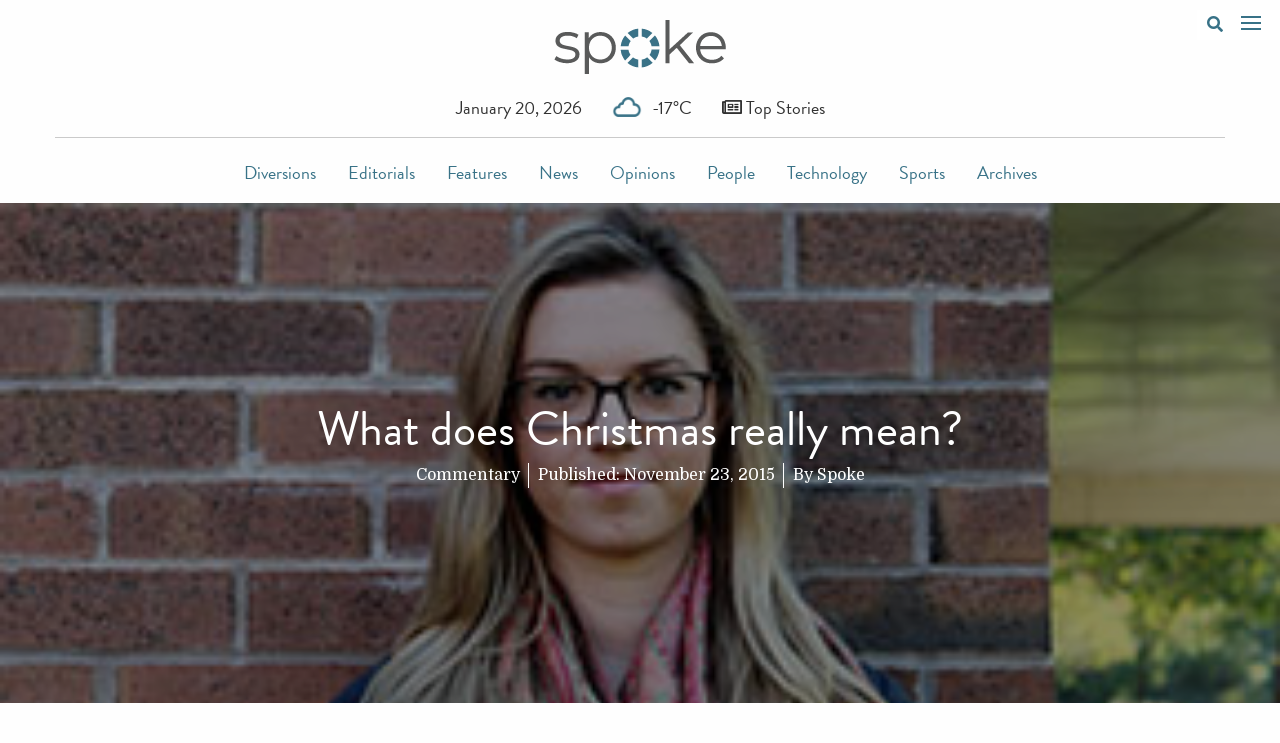

--- FILE ---
content_type: text/html; charset=UTF-8
request_url: https://spokeonline.com/2015/11/what-does-christmas-really-mean/
body_size: 13653
content:
<!doctype html>
<html lang="en-US">
  <head>
  <meta charset="utf-8">
  <meta http-equiv="x-ua-compatible" content="ie=edge">
  <meta name="viewport" content="width=device-width, initial-scale=1, shrink-to-fit=no">

  <script async src="https://www.googletagmanager.com/gtag/js?id=UA-45851702-1"></script>
  <script>
    window.dataLayer = window.dataLayer || [];
    function gtag(){dataLayer.push(arguments);}
    gtag('js', new Date());

    gtag('config', 'UA-45851702-1');
  </script>

  <link rel="stylesheet" href="https://use.fontawesome.com/releases/v5.3.1/css/all.css" integrity="sha384-mzrmE5qonljUremFsqc01SB46JvROS7bZs3IO2EmfFsd15uHvIt+Y8vEf7N7fWAU" crossorigin="anonymous">

  <title>What does Christmas really mean? &#8211; Spoke</title>
<meta name='robots' content='max-image-preview:large' />
<script type="text/javascript" id="wpp-js" src="https://spokeonline.com/wp-content/plugins/wordpress-popular-posts/assets/js/wpp.min.js?ver=7.3.6" data-sampling="0" data-sampling-rate="100" data-api-url="https://spokeonline.com/wp-json/wordpress-popular-posts" data-post-id="13047" data-token="5b03259d58" data-lang="0" data-debug="0"></script>
<link rel="alternate" type="application/rss+xml" title="Spoke &raquo; What does Christmas really mean? Comments Feed" href="https://spokeonline.com/2015/11/what-does-christmas-really-mean/feed/" />
<link rel="alternate" title="oEmbed (JSON)" type="application/json+oembed" href="https://spokeonline.com/wp-json/oembed/1.0/embed?url=https%3A%2F%2Fspokeonline.com%2F2015%2F11%2Fwhat-does-christmas-really-mean%2F" />
<link rel="alternate" title="oEmbed (XML)" type="text/xml+oembed" href="https://spokeonline.com/wp-json/oembed/1.0/embed?url=https%3A%2F%2Fspokeonline.com%2F2015%2F11%2Fwhat-does-christmas-really-mean%2F&#038;format=xml" />
		<!-- This site uses the Google Analytics by ExactMetrics plugin v8.11.1 - Using Analytics tracking - https://www.exactmetrics.com/ -->
							<script src="//www.googletagmanager.com/gtag/js?id=G-8G17WE70G4"  data-cfasync="false" data-wpfc-render="false" type="text/javascript" async></script>
			<script data-cfasync="false" data-wpfc-render="false" type="text/javascript">
				var em_version = '8.11.1';
				var em_track_user = true;
				var em_no_track_reason = '';
								var ExactMetricsDefaultLocations = {"page_location":"https:\/\/spokeonline.com\/2015\/11\/what-does-christmas-really-mean\/"};
								if ( typeof ExactMetricsPrivacyGuardFilter === 'function' ) {
					var ExactMetricsLocations = (typeof ExactMetricsExcludeQuery === 'object') ? ExactMetricsPrivacyGuardFilter( ExactMetricsExcludeQuery ) : ExactMetricsPrivacyGuardFilter( ExactMetricsDefaultLocations );
				} else {
					var ExactMetricsLocations = (typeof ExactMetricsExcludeQuery === 'object') ? ExactMetricsExcludeQuery : ExactMetricsDefaultLocations;
				}

								var disableStrs = [
										'ga-disable-G-8G17WE70G4',
									];

				/* Function to detect opted out users */
				function __gtagTrackerIsOptedOut() {
					for (var index = 0; index < disableStrs.length; index++) {
						if (document.cookie.indexOf(disableStrs[index] + '=true') > -1) {
							return true;
						}
					}

					return false;
				}

				/* Disable tracking if the opt-out cookie exists. */
				if (__gtagTrackerIsOptedOut()) {
					for (var index = 0; index < disableStrs.length; index++) {
						window[disableStrs[index]] = true;
					}
				}

				/* Opt-out function */
				function __gtagTrackerOptout() {
					for (var index = 0; index < disableStrs.length; index++) {
						document.cookie = disableStrs[index] + '=true; expires=Thu, 31 Dec 2099 23:59:59 UTC; path=/';
						window[disableStrs[index]] = true;
					}
				}

				if ('undefined' === typeof gaOptout) {
					function gaOptout() {
						__gtagTrackerOptout();
					}
				}
								window.dataLayer = window.dataLayer || [];

				window.ExactMetricsDualTracker = {
					helpers: {},
					trackers: {},
				};
				if (em_track_user) {
					function __gtagDataLayer() {
						dataLayer.push(arguments);
					}

					function __gtagTracker(type, name, parameters) {
						if (!parameters) {
							parameters = {};
						}

						if (parameters.send_to) {
							__gtagDataLayer.apply(null, arguments);
							return;
						}

						if (type === 'event') {
														parameters.send_to = exactmetrics_frontend.v4_id;
							var hookName = name;
							if (typeof parameters['event_category'] !== 'undefined') {
								hookName = parameters['event_category'] + ':' + name;
							}

							if (typeof ExactMetricsDualTracker.trackers[hookName] !== 'undefined') {
								ExactMetricsDualTracker.trackers[hookName](parameters);
							} else {
								__gtagDataLayer('event', name, parameters);
							}
							
						} else {
							__gtagDataLayer.apply(null, arguments);
						}
					}

					__gtagTracker('js', new Date());
					__gtagTracker('set', {
						'developer_id.dNDMyYj': true,
											});
					if ( ExactMetricsLocations.page_location ) {
						__gtagTracker('set', ExactMetricsLocations);
					}
										__gtagTracker('config', 'G-8G17WE70G4', {"forceSSL":"true"} );
										window.gtag = __gtagTracker;										(function () {
						/* https://developers.google.com/analytics/devguides/collection/analyticsjs/ */
						/* ga and __gaTracker compatibility shim. */
						var noopfn = function () {
							return null;
						};
						var newtracker = function () {
							return new Tracker();
						};
						var Tracker = function () {
							return null;
						};
						var p = Tracker.prototype;
						p.get = noopfn;
						p.set = noopfn;
						p.send = function () {
							var args = Array.prototype.slice.call(arguments);
							args.unshift('send');
							__gaTracker.apply(null, args);
						};
						var __gaTracker = function () {
							var len = arguments.length;
							if (len === 0) {
								return;
							}
							var f = arguments[len - 1];
							if (typeof f !== 'object' || f === null || typeof f.hitCallback !== 'function') {
								if ('send' === arguments[0]) {
									var hitConverted, hitObject = false, action;
									if ('event' === arguments[1]) {
										if ('undefined' !== typeof arguments[3]) {
											hitObject = {
												'eventAction': arguments[3],
												'eventCategory': arguments[2],
												'eventLabel': arguments[4],
												'value': arguments[5] ? arguments[5] : 1,
											}
										}
									}
									if ('pageview' === arguments[1]) {
										if ('undefined' !== typeof arguments[2]) {
											hitObject = {
												'eventAction': 'page_view',
												'page_path': arguments[2],
											}
										}
									}
									if (typeof arguments[2] === 'object') {
										hitObject = arguments[2];
									}
									if (typeof arguments[5] === 'object') {
										Object.assign(hitObject, arguments[5]);
									}
									if ('undefined' !== typeof arguments[1].hitType) {
										hitObject = arguments[1];
										if ('pageview' === hitObject.hitType) {
											hitObject.eventAction = 'page_view';
										}
									}
									if (hitObject) {
										action = 'timing' === arguments[1].hitType ? 'timing_complete' : hitObject.eventAction;
										hitConverted = mapArgs(hitObject);
										__gtagTracker('event', action, hitConverted);
									}
								}
								return;
							}

							function mapArgs(args) {
								var arg, hit = {};
								var gaMap = {
									'eventCategory': 'event_category',
									'eventAction': 'event_action',
									'eventLabel': 'event_label',
									'eventValue': 'event_value',
									'nonInteraction': 'non_interaction',
									'timingCategory': 'event_category',
									'timingVar': 'name',
									'timingValue': 'value',
									'timingLabel': 'event_label',
									'page': 'page_path',
									'location': 'page_location',
									'title': 'page_title',
									'referrer' : 'page_referrer',
								};
								for (arg in args) {
																		if (!(!args.hasOwnProperty(arg) || !gaMap.hasOwnProperty(arg))) {
										hit[gaMap[arg]] = args[arg];
									} else {
										hit[arg] = args[arg];
									}
								}
								return hit;
							}

							try {
								f.hitCallback();
							} catch (ex) {
							}
						};
						__gaTracker.create = newtracker;
						__gaTracker.getByName = newtracker;
						__gaTracker.getAll = function () {
							return [];
						};
						__gaTracker.remove = noopfn;
						__gaTracker.loaded = true;
						window['__gaTracker'] = __gaTracker;
					})();
									} else {
										console.log("");
					(function () {
						function __gtagTracker() {
							return null;
						}

						window['__gtagTracker'] = __gtagTracker;
						window['gtag'] = __gtagTracker;
					})();
									}
			</script>
							<!-- / Google Analytics by ExactMetrics -->
		<style id='wp-img-auto-sizes-contain-inline-css' type='text/css'>
img:is([sizes=auto i],[sizes^="auto," i]){contain-intrinsic-size:3000px 1500px}
/*# sourceURL=wp-img-auto-sizes-contain-inline-css */
</style>
<style id='wp-emoji-styles-inline-css' type='text/css'>

	img.wp-smiley, img.emoji {
		display: inline !important;
		border: none !important;
		box-shadow: none !important;
		height: 1em !important;
		width: 1em !important;
		margin: 0 0.07em !important;
		vertical-align: -0.1em !important;
		background: none !important;
		padding: 0 !important;
	}
/*# sourceURL=wp-emoji-styles-inline-css */
</style>
<style id='wp-block-library-inline-css' type='text/css'>
:root{--wp-block-synced-color:#7a00df;--wp-block-synced-color--rgb:122,0,223;--wp-bound-block-color:var(--wp-block-synced-color);--wp-editor-canvas-background:#ddd;--wp-admin-theme-color:#007cba;--wp-admin-theme-color--rgb:0,124,186;--wp-admin-theme-color-darker-10:#006ba1;--wp-admin-theme-color-darker-10--rgb:0,107,160.5;--wp-admin-theme-color-darker-20:#005a87;--wp-admin-theme-color-darker-20--rgb:0,90,135;--wp-admin-border-width-focus:2px}@media (min-resolution:192dpi){:root{--wp-admin-border-width-focus:1.5px}}.wp-element-button{cursor:pointer}:root .has-very-light-gray-background-color{background-color:#eee}:root .has-very-dark-gray-background-color{background-color:#313131}:root .has-very-light-gray-color{color:#eee}:root .has-very-dark-gray-color{color:#313131}:root .has-vivid-green-cyan-to-vivid-cyan-blue-gradient-background{background:linear-gradient(135deg,#00d084,#0693e3)}:root .has-purple-crush-gradient-background{background:linear-gradient(135deg,#34e2e4,#4721fb 50%,#ab1dfe)}:root .has-hazy-dawn-gradient-background{background:linear-gradient(135deg,#faaca8,#dad0ec)}:root .has-subdued-olive-gradient-background{background:linear-gradient(135deg,#fafae1,#67a671)}:root .has-atomic-cream-gradient-background{background:linear-gradient(135deg,#fdd79a,#004a59)}:root .has-nightshade-gradient-background{background:linear-gradient(135deg,#330968,#31cdcf)}:root .has-midnight-gradient-background{background:linear-gradient(135deg,#020381,#2874fc)}:root{--wp--preset--font-size--normal:16px;--wp--preset--font-size--huge:42px}.has-regular-font-size{font-size:1em}.has-larger-font-size{font-size:2.625em}.has-normal-font-size{font-size:var(--wp--preset--font-size--normal)}.has-huge-font-size{font-size:var(--wp--preset--font-size--huge)}.has-text-align-center{text-align:center}.has-text-align-left{text-align:left}.has-text-align-right{text-align:right}.has-fit-text{white-space:nowrap!important}#end-resizable-editor-section{display:none}.aligncenter{clear:both}.items-justified-left{justify-content:flex-start}.items-justified-center{justify-content:center}.items-justified-right{justify-content:flex-end}.items-justified-space-between{justify-content:space-between}.screen-reader-text{border:0;clip-path:inset(50%);height:1px;margin:-1px;overflow:hidden;padding:0;position:absolute;width:1px;word-wrap:normal!important}.screen-reader-text:focus{background-color:#ddd;clip-path:none;color:#444;display:block;font-size:1em;height:auto;left:5px;line-height:normal;padding:15px 23px 14px;text-decoration:none;top:5px;width:auto;z-index:100000}html :where(.has-border-color){border-style:solid}html :where([style*=border-top-color]){border-top-style:solid}html :where([style*=border-right-color]){border-right-style:solid}html :where([style*=border-bottom-color]){border-bottom-style:solid}html :where([style*=border-left-color]){border-left-style:solid}html :where([style*=border-width]){border-style:solid}html :where([style*=border-top-width]){border-top-style:solid}html :where([style*=border-right-width]){border-right-style:solid}html :where([style*=border-bottom-width]){border-bottom-style:solid}html :where([style*=border-left-width]){border-left-style:solid}html :where(img[class*=wp-image-]){height:auto;max-width:100%}:where(figure){margin:0 0 1em}html :where(.is-position-sticky){--wp-admin--admin-bar--position-offset:var(--wp-admin--admin-bar--height,0px)}@media screen and (max-width:600px){html :where(.is-position-sticky){--wp-admin--admin-bar--position-offset:0px}}
/*# sourceURL=/wp-includes/css/dist/block-library/common.min.css */
</style>
<link rel='stylesheet' id='easy_social_share_buttons-frontend-css' href='https://spokeonline.com/wp-content/plugins/easy-social-share-buttons/assets/css/frontend.min.css?ver=1.0.0' type='text/css' media='all' />
<link rel='stylesheet' id='simple_load_more-frontend-css' href='https://spokeonline.com/wp-content/plugins/simple-load-more/assets/css/frontend.css?ver=1.0.0' type='text/css' media='all' />
<style id='simple_load_more-frontend-inline-css' type='text/css'>
.elm-button { background: #ffffff; color: #387287; }
.elm-button:hover, .elm-button:active, .elm-button:focus { background: #ffffff; }
.elm-loading-icon { fill: #387287; stroke: #387287; }

/*# sourceURL=simple_load_more-frontend-inline-css */
</style>
<link rel='stylesheet' id='wordpress-popular-posts-css-css' href='https://spokeonline.com/wp-content/plugins/wordpress-popular-posts/assets/css/wpp.css?ver=7.3.6' type='text/css' media='all' />
<link rel='stylesheet' id='loftloader-lite-animation-css' href='https://spokeonline.com/wp-content/plugins/loftloader/assets/css/loftloader.min.css?ver=2024112801' type='text/css' media='all' />
<link rel='stylesheet' id='lgc-unsemantic-grid-responsive-tablet-css' href='https://spokeonline.com/wp-content/plugins/lightweight-grid-columns/css/unsemantic-grid-responsive-tablet.css?ver=1.0' type='text/css' media='all' />
<link rel='stylesheet' id='sage/main.css-css' href='https://spokeonline.com/wp-content/themes/spoke-theme/dist/styles/main.css' type='text/css' media='all' />
<script type="text/javascript" src="https://spokeonline.com/wp-content/plugins/google-analytics-dashboard-for-wp/assets/js/frontend-gtag.min.js?ver=8.11.1" id="exactmetrics-frontend-script-js" async="async" data-wp-strategy="async"></script>
<script data-cfasync="false" data-wpfc-render="false" type="text/javascript" id='exactmetrics-frontend-script-js-extra'>/* <![CDATA[ */
var exactmetrics_frontend = {"js_events_tracking":"true","download_extensions":"zip,mp3,mpeg,pdf,docx,pptx,xlsx,rar","inbound_paths":"[]","home_url":"https:\/\/spokeonline.com","hash_tracking":"false","v4_id":"G-8G17WE70G4"};/* ]]> */
</script>
<script type="text/javascript" id="jquery-core-js-extra">
/* <![CDATA[ */
var elm_button_vars = {"wrapper":".page"};
//# sourceURL=jquery-core-js-extra
/* ]]> */
</script>
<script type="text/javascript" src="https://spokeonline.com/wp-includes/js/jquery/jquery.min.js?ver=3.7.1" id="jquery-core-js"></script>
<script type="text/javascript" src="https://spokeonline.com/wp-includes/js/jquery/jquery-migrate.min.js?ver=3.4.1" id="jquery-migrate-js"></script>
<script type="text/javascript" src="https://spokeonline.com/wp-content/plugins/simple-load-more/assets/js/frontend.js?ver=1.0.0" id="simple_load_more-frontend-js"></script>
<link rel="https://api.w.org/" href="https://spokeonline.com/wp-json/" /><link rel="alternate" title="JSON" type="application/json" href="https://spokeonline.com/wp-json/wp/v2/posts/13047" /><link rel="EditURI" type="application/rsd+xml" title="RSD" href="https://spokeonline.com/xmlrpc.php?rsd" />
<meta name="generator" content="WordPress 6.9" />
<link rel="canonical" href="https://spokeonline.com/2015/11/what-does-christmas-really-mean/" />
<link rel='shortlink' href='https://spokeonline.com/?p=13047' />
		<!--[if lt IE 9]>
			<link rel="stylesheet" href="https://spokeonline.com/wp-content/plugins/lightweight-grid-columns/css/ie.min.css" />
		<![endif]-->
	            <style id="wpp-loading-animation-styles">@-webkit-keyframes bgslide{from{background-position-x:0}to{background-position-x:-200%}}@keyframes bgslide{from{background-position-x:0}to{background-position-x:-200%}}.wpp-widget-block-placeholder,.wpp-shortcode-placeholder{margin:0 auto;width:60px;height:3px;background:#dd3737;background:linear-gradient(90deg,#dd3737 0%,#571313 10%,#dd3737 100%);background-size:200% auto;border-radius:3px;-webkit-animation:bgslide 1s infinite linear;animation:bgslide 1s infinite linear}</style>
            <link rel="icon" href="https://spokeonline.com/wp-content/uploads/2016/09/spokeFeaturedImage2-36x36.jpg" sizes="32x32" />
<link rel="icon" href="https://spokeonline.com/wp-content/uploads/2016/09/spokeFeaturedImage2.jpg" sizes="192x192" />
<link rel="apple-touch-icon" href="https://spokeonline.com/wp-content/uploads/2016/09/spokeFeaturedImage2.jpg" />
<meta name="msapplication-TileImage" content="https://spokeonline.com/wp-content/uploads/2016/09/spokeFeaturedImage2.jpg" />
<style id="loftloader-lite-custom-bg-color">#loftloader-wrapper .loader-section {
	background: #ffffff;
}
</style><style id="loftloader-lite-custom-bg-opacity">#loftloader-wrapper .loader-section {
	opacity: 1;
}
</style><style id="loftloader-lite-custom-loader">#loftloader-wrapper.pl-wave #loader {
	color: #387287;
}
</style></head>
  <body data-rsssl=1 class="wp-singular post-template-default single single-post postid-13047 single-format-standard wp-theme-spoke-themeresources what-does-christmas-really-mean app-data index-data singular-data single-data single-post-data single-post-what-does-christmas-really-mean-data loftloader-lite-enabled"><div id="loftloader-wrapper" class="pl-wave" data-show-close-time="13000" data-max-load-time="0"><div class="loader-section section-fade"></div><div class="loader-inner"><div id="loader"><span></span></div></div><div class="loader-close-button" style="display: none;"><span class="screen-reader-text">Close</span></div></div>
        <div class="search-menu">
  <form role="search" method="get" class="search-form" action="https://spokeonline.com/">
				<label>
					<span class="screen-reader-text">Search for:</span>
					<input type="search" class="search-field" placeholder="Search &hellip;" value="" name="s" />
				</label>
				<input type="submit" class="search-submit" value="Search" />
			</form>
</div>


<nav role="navigation" class="overlay-nav">
      <ul id="overlay-nav-menu" class="overlay-nav-menu"><li id="menu-item-17961" class="menu-item menu-item-type-taxonomy menu-item-object-category menu-item-17961"><a href="https://spokeonline.com/category/features/">Features</a></li>
<li id="menu-item-17960" class="menu-item menu-item-type-taxonomy menu-item-object-category menu-item-17960"><a href="https://spokeonline.com/category/editorials/">Editorials</a></li>
<li id="menu-item-17963" class="menu-item menu-item-type-taxonomy menu-item-object-category menu-item-17963"><a href="https://spokeonline.com/category/opinions/">Opinions</a></li>
<li id="menu-item-17959" class="menu-item menu-item-type-taxonomy menu-item-object-category menu-item-17959"><a href="https://spokeonline.com/category/diversions/">Diversions</a></li>
<li id="menu-item-17964" class="menu-item menu-item-type-taxonomy menu-item-object-category menu-item-17964"><a href="https://spokeonline.com/category/people/">People</a></li>
<li id="menu-item-17965" class="menu-item menu-item-type-taxonomy menu-item-object-category menu-item-17965"><a href="https://spokeonline.com/category/technology/">Technology</a></li>
<li id="menu-item-58" class="menu-item menu-item-type-post_type menu-item-object-page menu-item-58"><a href="https://spokeonline.com/about-us/">About Us</a></li>
<li id="menu-item-57" class="menu-item menu-item-type-post_type menu-item-object-page menu-item-57"><a href="https://spokeonline.com/contact-us/">Contact Us</a></li>
</ul>
    <a data-toggle-menu class="overlay-nav-menu-toggle in-menu" href="#">
    <button class="hamburger hamburger--vortex" type="button">
      <span class="hamburger-box">
        <span class="hamburger-inner"></span>
      </span>
    </button>
  </a>
</nav>

<div class="stuck-menu">
    <a href="#" class="search-button"><i class="fas fa-search"></i></a>
    <a data-toggle-menu class="overlay-nav-menu-toggle" href="#overlay-nav-menu">
      <button class="hamburger hamburger--vortex" type="button">
      <span class="hamburger-box">
        <span class="hamburger-inner"></span>
      </span>
      </button>
    </a>
</div>


<header class="grid-container">

  <div class="masthead">
    <div class="grid-x">
      <div class="cell">
        <a class="brand" href="https://spokeonline.com/">
          <img src="https://spokeonline.com/wp-content/themes/spoke-theme/dist/images/spoke-logo.svg" alt="Spoke Online" style="margin-top:20px; margin-bottom:20px;">
        </a>
      </div>
    </div>
    <div class="grid-x grid-margin-x align-center">
      <div class="cell shrink today-date">
        January 20, 2026
      </div>
      <div class="cell shrink">
        <img class="weather-icon" src="">
        <div class="today-weather"></div>
      </div>
      <div class="cell shrink today-topstories">
        <a href="/top-stories"><i class="far fa-newspaper"></i> Top Stories</a>
      </div>
    </div>
  </div>


  <nav class="nav-primary">
          <div class="menu-main-menu-container"><ul id="menu-main-menu" class="menu align-center"><li id="menu-item-17698" class="menu-item menu-item-type-taxonomy menu-item-object-category menu-item-17698"><a href="https://spokeonline.com/category/diversions/">Diversions</a></li>
<li id="menu-item-17699" class="menu-item menu-item-type-taxonomy menu-item-object-category menu-item-17699"><a href="https://spokeonline.com/category/editorials/">Editorials</a></li>
<li id="menu-item-17706" class="menu-item menu-item-type-taxonomy menu-item-object-category menu-item-17706"><a href="https://spokeonline.com/category/features/">Features</a></li>
<li id="menu-item-19149" class="menu-item menu-item-type-taxonomy menu-item-object-category menu-item-19149"><a href="https://spokeonline.com/category/news/">News</a></li>
<li id="menu-item-17702" class="menu-item menu-item-type-taxonomy menu-item-object-category menu-item-17702"><a href="https://spokeonline.com/category/opinions/">Opinions</a></li>
<li id="menu-item-17703" class="menu-item menu-item-type-taxonomy menu-item-object-category menu-item-17703"><a href="https://spokeonline.com/category/people/">People</a></li>
<li id="menu-item-17704" class="menu-item menu-item-type-taxonomy menu-item-object-category menu-item-17704"><a href="https://spokeonline.com/category/technology/">Technology</a></li>
<li id="menu-item-19148" class="menu-item menu-item-type-taxonomy menu-item-object-category menu-item-19148"><a href="https://spokeonline.com/category/sports/">Sports</a></li>
<li id="menu-item-20652" class="menu-item menu-item-type-custom menu-item-object-custom menu-item-20652"><a target="_blank" href="https://conestoga.core.ocls.ca/islandora/object/conestoga%3A2874">Archives</a></li>
</ul></div>
      </nav>

</header>
          <div class="page-header single-header grid-x align-center-middle" style="background: linear-gradient( rgba(0, 0, 0, 0.45), rgba(0, 0, 0, 0.45)), url('https://spokeonline.com/wp-content/uploads/2015/11/Jessica-Pett.jpg'); background-size:cover;">
  <div>
    <h1 class="entry-title">What does Christmas really mean?</h1>
    <p class="byline">
    <a href="">Commentary</a>
</p>

<p class="byline">
  Published: <time class="updated" datetime="2015-11-23T14:11:37+00:00">November 23, 2015</time>
</p>

<p class="byline author vcard">

    By <a href="https://spokeonline.com/author/spoke-admin/" rel="author" class="fn">
      Spoke
    </a>
 




</p>
   </div>
</div>

        <div class="wrap grid-container fluid" role="document">
      <div class="content grid-x grid-margin-x">
        <main class="main">
                 <article class="post-13047 post type-post status-publish format-standard has-post-thumbnail hentry category-commentary tag-christmas tag-holidays tag-santa">
  <div class="entry-content">
    <p>BY JESSICA PETT</p>
<p><img decoding="async" class="alignright size-full wp-image-13048" src="https://spokeonline.com/wp-content/uploads/2015/11/Jessica-Pett.jpg" alt="Jessica Pett" width="288" height="162" srcset="https://spokeonline.com/wp-content/uploads/2015/11/Jessica-Pett.jpg 288w, https://spokeonline.com/wp-content/uploads/2015/11/Jessica-Pett-195x110.jpg 195w" sizes="(max-width: 288px) 100vw, 288px" /><br />
Christmas is a holiday that was once both a religious holiday and a cherished, family-filled time with memories and tradition. Now it is cursed with the obsessive need to give and receive material items. A once holistic, heart-warming holiday has become commercialized.<br />
Consumers of all shapes and sizes pile into shopping malls and stores across the world to find the perfect Christmas gifts for their loved ones. Retailers begin preparing for this hectic time of year months in advance, stocking their shelves full of Christmas décor, gift sets and wrapping as early as October. Christmas music rings over the speakers in every store, Santa Claus awaits the arrival of young children to eagerly read their enormous Christmas lists and shoppers scurry around the mall racing to get what they need before it is gone.<br />
It is not that many disagree with the fact that this holiday has become commercialized, it’s that people don’t seem to care that we have lost what this holiday is meant to be about. Retailers have brainwashed consumers into thinking that it is OK that we have changed the meaning of Christmas over time.<br />
A 2013 survey conducted by PEW Research Center showed that 69 per cent of Americans attended religious services on Christmas Eve or day during their childhood, but only 54 per cent of those people planned to attend the year they took the survey.<br />
Just like the way Valentine’s Day brought on a whole new meaning over time, Christmas too has drifted from its roots. If nothing changes soon, the true meaning could be lost forever. Younger generations may not even understand how Christmas came to be and may only see it as a time to give and receive presents because that is what they have witnessed all their lives.<br />
In order to stop this from happening parents need to start teaching their children the true meaning of Christmas. For those who are not religious, this means instilling the values of family, kindness and that it is better to give than receive. Children may have to stop solely believing in the jolly old man with a beard and start believing more in the spirit of Christmas.</p>
<ul class="ess-buttons ess-buttons--text">
<li>		<a class="ess-button ess-button--facebook"
			href="https://www.facebook.com/dialog/feed?app_id=1964452140521712&amp;display=popup&amp;caption=What%20does%20Christmas%20really%20mean%3F&amp;link=https%3A%2F%2Fspokeonline.com%2F2015%2F11%2Fwhat-does-christmas-really-mean%2F&amp;description=BY%20JESSICA%20PETT%0D%0A%0D%0A%0D%0AChristmas%20is%20a%20holiday%20that%20was%20once%20both%20a%20religious%20holiday%20and%20a%20cherished%2C%20family-filled%20time%20with%20memories%20and%20tradition.%20Now%20it%20is%20cursed%20with%20the%20obsessive%20need%20to%20give%20and%20receive%20material%20%E2%80%A6&amp;picture=https%3A%2F%2Fspokeonline.com%2Fwp-content%2Fuploads%2F2015%2F11%2FJessica-Pett.jpg"
			onclick="window.open(this.href, 'facebookwindow','left=20,top=20,width=600,height=700,toolbar=0,resizable=1'); return false;"
			title="Share on Facebook"
			target="_blank">
			<div class="ess-button-inner">
				<svg class="ess-icon"
					version="1.1"
					xmlns="http://www.w3.org/2000/svg"
					xmlns:xlink="http://www.w3.org/1999/xlink"
					viewBox="0 0 264 448">
					<path d="M239.75 3v66h-39.25q-21.5 0-29 9t-7.5 27v47.25h73.25l-9.75 74h-63.5v189.75h-76.5v-189.75h-63.75v-74h63.75v-54.5q0-46.5 26-72.125t69.25-25.625q36.75 0 57 3z"></path>				</svg>
				<span class="ess-share-text">Share</span>
			</div>

			
			
		</a>
		</li>
<li>		<a class="ess-button ess-button--twitter"
			href="http://twitter.com/intent/tweet?text=What%20does%20Christmas%20really%20mean%3F%20https%3A%2F%2Fspokeonline.com%2F2015%2F11%2Fwhat-does-christmas-really-mean%2F"
			onclick="window.open(this.href, 'twitterwindow','left=20,top=20,width=600,height=300,toolbar=0,resizable=1'); return false;"
			title="Tweet"
			target="_blank">
			<div class="ess-button-inner">
				<svg class="ess-icon"
					version="1.1"
					xmlns="http://www.w3.org/2000/svg"
					xmlns:xlink="http://www.w3.org/1999/xlink"
					viewBox="0 0 1024 1024">
					<path d="M1024 194.418c-37.676 16.708-78.164 28.002-120.66 33.080 43.372-26 76.686-67.17 92.372-116.23-40.596 24.078-85.556 41.56-133.41 50.98-38.32-40.83-92.922-66.34-153.346-66.34-116.022 0-210.088 94.058-210.088 210.078 0 16.466 1.858 32.5 5.44 47.878-174.6-8.764-329.402-92.4-433.018-219.506-18.084 31.028-28.446 67.116-28.446 105.618 0 72.888 37.088 137.192 93.46 174.866-34.438-1.092-66.832-10.542-95.154-26.278-0.020 0.876-0.020 1.756-0.020 2.642 0 101.788 72.418 186.696 168.522 206-17.626 4.8-36.188 7.372-55.348 7.372-13.538 0-26.698-1.32-39.528-3.772 26.736 83.46 104.32 144.206 196.252 145.896-71.9 56.35-162.486 89.934-260.916 89.934-16.958 0-33.68-0.994-50.116-2.94 92.972 59.61 203.402 94.394 322.042 94.394 386.422 0 597.736-320.124 597.736-597.744 0-9.108-0.206-18.168-0.61-27.18 41.056-29.62 76.672-66.62 104.836-108.748z"></path>				</svg>
				<span class="ess-share-text">Tweet</span>
			</div>

			
			
		</a>
		</li>
</ul>
  </div>
  <footer>
    
  </footer>
  
<section id="comments" class="comments">
  
  
  	<div id="respond" class="comment-respond">
		<h3 id="reply-title" class="comment-reply-title">Leave a Reply <small><a rel="nofollow" id="cancel-comment-reply-link" href="/2015/11/what-does-christmas-really-mean/#respond" style="display:none;">Cancel reply</a></small></h3><form action="https://spokeonline.com/wp-comments-post.php" method="post" id="commentform" class="comment-form"><p class="comment-notes"><span id="email-notes">Your email address will not be published.</span> <span class="required-field-message">Required fields are marked <span class="required">*</span></span></p><p class="comment-form-comment"><label for="comment">Comment <span class="required">*</span></label> <textarea id="comment" name="comment" cols="45" rows="8" maxlength="65525" required></textarea></p><p class="comment-form-author"><label for="author">Name <span class="required">*</span></label> <input id="author" name="author" type="text" value="" size="30" maxlength="245" autocomplete="name" required /></p>
<p class="comment-form-email"><label for="email">Email <span class="required">*</span></label> <input id="email" name="email" type="email" value="" size="30" maxlength="100" aria-describedby="email-notes" autocomplete="email" required /></p>
<p class="comment-form-url"><label for="url">Website</label> <input id="url" name="url" type="url" value="" size="30" maxlength="200" autocomplete="url" /></p>
<p class="form-submit"><input name="submit" type="submit" id="submit" class="submit" value="Post Comment" /> <input type='hidden' name='comment_post_ID' value='13047' id='comment_post_ID' />
<input type='hidden' name='comment_parent' id='comment_parent' value='0' />
</p><p style="display: none;"><input type="hidden" id="akismet_comment_nonce" name="akismet_comment_nonce" value="67d8ebd651" /></p><p style="display: none !important;" class="akismet-fields-container" data-prefix="ak_"><label>&#916;<textarea name="ak_hp_textarea" cols="45" rows="8" maxlength="100"></textarea></label><input type="hidden" id="ak_js_1" name="ak_js" value="2"/><script>document.getElementById( "ak_js_1" ).setAttribute( "value", ( new Date() ).getTime() );</script></p></form>	</div><!-- #respond -->
	</section>
</article>
          </main>
              </div>
    </div>
        <div class="adspace-footer">


<!--     <div class="text-center journalismis">
      <a data-toggle="journalismis"><img src="https://spokeonline.com/wp-content/themes/spoke-theme/dist/images/playicon.svg" alt="Play Video" class="align-self-middle">What is Journalism?</a>
    </div> -->

<!--     <div class="reveal popup" id="journalismis" data-reveal>
      <div class="responsive-embed widescreen">
        <iframe width="1120" height="630" src="https://www.youtube.com/embed/sQybWVhaDP4" frameborder="0" allowfullscreen></iframe>
      </div>

      <button class="close-button" data-close aria-label="Close reveal" type="button">
        <span aria-hidden="true">&times;</span>
      </button>
    </div> -->

    <a href="http://journalismis.ca/" target="_blank">
      <img class="img-max" src="https://spokeonline.com/wp-content/themes/spoke-theme/dist/images/journalism-banner.jpg" alt="Journalism is essential to democracy.">
    </a>

</div>

<footer class="main-footer">
  <div class="grid-container fluid">
    <div class="grid-x align-middle">
      <div class="cell small-4 medium-6">
        <a class="brand-footer" href="https://spokeonline.com/">
          <img src="https://spokeonline.com/wp-content/themes/spoke-theme/dist/images/spoke-logo-white.svg" alt="Spoke Online">
        </a>
      </div>
      <div class="cell auto text-right">
        &copy; Copyright 2026 Spoke Online
      </div>
    </div>
  </div>
</footer>
    <script type="speculationrules">
{"prefetch":[{"source":"document","where":{"and":[{"href_matches":"/*"},{"not":{"href_matches":["/wp-*.php","/wp-admin/*","/wp-content/uploads/*","/wp-content/*","/wp-content/plugins/*","/wp-content/themes/spoke-theme/resources/*","/*\\?(.+)"]}},{"not":{"selector_matches":"a[rel~=\"nofollow\"]"}},{"not":{"selector_matches":".no-prefetch, .no-prefetch a"}}]},"eagerness":"conservative"}]}
</script>
<style id='global-styles-inline-css' type='text/css'>
:root{--wp--preset--aspect-ratio--square: 1;--wp--preset--aspect-ratio--4-3: 4/3;--wp--preset--aspect-ratio--3-4: 3/4;--wp--preset--aspect-ratio--3-2: 3/2;--wp--preset--aspect-ratio--2-3: 2/3;--wp--preset--aspect-ratio--16-9: 16/9;--wp--preset--aspect-ratio--9-16: 9/16;--wp--preset--color--black: #000000;--wp--preset--color--cyan-bluish-gray: #abb8c3;--wp--preset--color--white: #ffffff;--wp--preset--color--pale-pink: #f78da7;--wp--preset--color--vivid-red: #cf2e2e;--wp--preset--color--luminous-vivid-orange: #ff6900;--wp--preset--color--luminous-vivid-amber: #fcb900;--wp--preset--color--light-green-cyan: #7bdcb5;--wp--preset--color--vivid-green-cyan: #00d084;--wp--preset--color--pale-cyan-blue: #8ed1fc;--wp--preset--color--vivid-cyan-blue: #0693e3;--wp--preset--color--vivid-purple: #9b51e0;--wp--preset--gradient--vivid-cyan-blue-to-vivid-purple: linear-gradient(135deg,rgb(6,147,227) 0%,rgb(155,81,224) 100%);--wp--preset--gradient--light-green-cyan-to-vivid-green-cyan: linear-gradient(135deg,rgb(122,220,180) 0%,rgb(0,208,130) 100%);--wp--preset--gradient--luminous-vivid-amber-to-luminous-vivid-orange: linear-gradient(135deg,rgb(252,185,0) 0%,rgb(255,105,0) 100%);--wp--preset--gradient--luminous-vivid-orange-to-vivid-red: linear-gradient(135deg,rgb(255,105,0) 0%,rgb(207,46,46) 100%);--wp--preset--gradient--very-light-gray-to-cyan-bluish-gray: linear-gradient(135deg,rgb(238,238,238) 0%,rgb(169,184,195) 100%);--wp--preset--gradient--cool-to-warm-spectrum: linear-gradient(135deg,rgb(74,234,220) 0%,rgb(151,120,209) 20%,rgb(207,42,186) 40%,rgb(238,44,130) 60%,rgb(251,105,98) 80%,rgb(254,248,76) 100%);--wp--preset--gradient--blush-light-purple: linear-gradient(135deg,rgb(255,206,236) 0%,rgb(152,150,240) 100%);--wp--preset--gradient--blush-bordeaux: linear-gradient(135deg,rgb(254,205,165) 0%,rgb(254,45,45) 50%,rgb(107,0,62) 100%);--wp--preset--gradient--luminous-dusk: linear-gradient(135deg,rgb(255,203,112) 0%,rgb(199,81,192) 50%,rgb(65,88,208) 100%);--wp--preset--gradient--pale-ocean: linear-gradient(135deg,rgb(255,245,203) 0%,rgb(182,227,212) 50%,rgb(51,167,181) 100%);--wp--preset--gradient--electric-grass: linear-gradient(135deg,rgb(202,248,128) 0%,rgb(113,206,126) 100%);--wp--preset--gradient--midnight: linear-gradient(135deg,rgb(2,3,129) 0%,rgb(40,116,252) 100%);--wp--preset--font-size--small: 13px;--wp--preset--font-size--medium: 20px;--wp--preset--font-size--large: 36px;--wp--preset--font-size--x-large: 42px;--wp--preset--spacing--20: 0.44rem;--wp--preset--spacing--30: 0.67rem;--wp--preset--spacing--40: 1rem;--wp--preset--spacing--50: 1.5rem;--wp--preset--spacing--60: 2.25rem;--wp--preset--spacing--70: 3.38rem;--wp--preset--spacing--80: 5.06rem;--wp--preset--shadow--natural: 6px 6px 9px rgba(0, 0, 0, 0.2);--wp--preset--shadow--deep: 12px 12px 50px rgba(0, 0, 0, 0.4);--wp--preset--shadow--sharp: 6px 6px 0px rgba(0, 0, 0, 0.2);--wp--preset--shadow--outlined: 6px 6px 0px -3px rgb(255, 255, 255), 6px 6px rgb(0, 0, 0);--wp--preset--shadow--crisp: 6px 6px 0px rgb(0, 0, 0);}:where(body) { margin: 0; }.wp-site-blocks > .alignleft { float: left; margin-right: 2em; }.wp-site-blocks > .alignright { float: right; margin-left: 2em; }.wp-site-blocks > .aligncenter { justify-content: center; margin-left: auto; margin-right: auto; }:where(.is-layout-flex){gap: 0.5em;}:where(.is-layout-grid){gap: 0.5em;}.is-layout-flow > .alignleft{float: left;margin-inline-start: 0;margin-inline-end: 2em;}.is-layout-flow > .alignright{float: right;margin-inline-start: 2em;margin-inline-end: 0;}.is-layout-flow > .aligncenter{margin-left: auto !important;margin-right: auto !important;}.is-layout-constrained > .alignleft{float: left;margin-inline-start: 0;margin-inline-end: 2em;}.is-layout-constrained > .alignright{float: right;margin-inline-start: 2em;margin-inline-end: 0;}.is-layout-constrained > .aligncenter{margin-left: auto !important;margin-right: auto !important;}.is-layout-constrained > :where(:not(.alignleft):not(.alignright):not(.alignfull)){margin-left: auto !important;margin-right: auto !important;}body .is-layout-flex{display: flex;}.is-layout-flex{flex-wrap: wrap;align-items: center;}.is-layout-flex > :is(*, div){margin: 0;}body .is-layout-grid{display: grid;}.is-layout-grid > :is(*, div){margin: 0;}body{padding-top: 0px;padding-right: 0px;padding-bottom: 0px;padding-left: 0px;}a:where(:not(.wp-element-button)){text-decoration: underline;}:root :where(.wp-element-button, .wp-block-button__link){background-color: #32373c;border-width: 0;color: #fff;font-family: inherit;font-size: inherit;font-style: inherit;font-weight: inherit;letter-spacing: inherit;line-height: inherit;padding-top: calc(0.667em + 2px);padding-right: calc(1.333em + 2px);padding-bottom: calc(0.667em + 2px);padding-left: calc(1.333em + 2px);text-decoration: none;text-transform: inherit;}.has-black-color{color: var(--wp--preset--color--black) !important;}.has-cyan-bluish-gray-color{color: var(--wp--preset--color--cyan-bluish-gray) !important;}.has-white-color{color: var(--wp--preset--color--white) !important;}.has-pale-pink-color{color: var(--wp--preset--color--pale-pink) !important;}.has-vivid-red-color{color: var(--wp--preset--color--vivid-red) !important;}.has-luminous-vivid-orange-color{color: var(--wp--preset--color--luminous-vivid-orange) !important;}.has-luminous-vivid-amber-color{color: var(--wp--preset--color--luminous-vivid-amber) !important;}.has-light-green-cyan-color{color: var(--wp--preset--color--light-green-cyan) !important;}.has-vivid-green-cyan-color{color: var(--wp--preset--color--vivid-green-cyan) !important;}.has-pale-cyan-blue-color{color: var(--wp--preset--color--pale-cyan-blue) !important;}.has-vivid-cyan-blue-color{color: var(--wp--preset--color--vivid-cyan-blue) !important;}.has-vivid-purple-color{color: var(--wp--preset--color--vivid-purple) !important;}.has-black-background-color{background-color: var(--wp--preset--color--black) !important;}.has-cyan-bluish-gray-background-color{background-color: var(--wp--preset--color--cyan-bluish-gray) !important;}.has-white-background-color{background-color: var(--wp--preset--color--white) !important;}.has-pale-pink-background-color{background-color: var(--wp--preset--color--pale-pink) !important;}.has-vivid-red-background-color{background-color: var(--wp--preset--color--vivid-red) !important;}.has-luminous-vivid-orange-background-color{background-color: var(--wp--preset--color--luminous-vivid-orange) !important;}.has-luminous-vivid-amber-background-color{background-color: var(--wp--preset--color--luminous-vivid-amber) !important;}.has-light-green-cyan-background-color{background-color: var(--wp--preset--color--light-green-cyan) !important;}.has-vivid-green-cyan-background-color{background-color: var(--wp--preset--color--vivid-green-cyan) !important;}.has-pale-cyan-blue-background-color{background-color: var(--wp--preset--color--pale-cyan-blue) !important;}.has-vivid-cyan-blue-background-color{background-color: var(--wp--preset--color--vivid-cyan-blue) !important;}.has-vivid-purple-background-color{background-color: var(--wp--preset--color--vivid-purple) !important;}.has-black-border-color{border-color: var(--wp--preset--color--black) !important;}.has-cyan-bluish-gray-border-color{border-color: var(--wp--preset--color--cyan-bluish-gray) !important;}.has-white-border-color{border-color: var(--wp--preset--color--white) !important;}.has-pale-pink-border-color{border-color: var(--wp--preset--color--pale-pink) !important;}.has-vivid-red-border-color{border-color: var(--wp--preset--color--vivid-red) !important;}.has-luminous-vivid-orange-border-color{border-color: var(--wp--preset--color--luminous-vivid-orange) !important;}.has-luminous-vivid-amber-border-color{border-color: var(--wp--preset--color--luminous-vivid-amber) !important;}.has-light-green-cyan-border-color{border-color: var(--wp--preset--color--light-green-cyan) !important;}.has-vivid-green-cyan-border-color{border-color: var(--wp--preset--color--vivid-green-cyan) !important;}.has-pale-cyan-blue-border-color{border-color: var(--wp--preset--color--pale-cyan-blue) !important;}.has-vivid-cyan-blue-border-color{border-color: var(--wp--preset--color--vivid-cyan-blue) !important;}.has-vivid-purple-border-color{border-color: var(--wp--preset--color--vivid-purple) !important;}.has-vivid-cyan-blue-to-vivid-purple-gradient-background{background: var(--wp--preset--gradient--vivid-cyan-blue-to-vivid-purple) !important;}.has-light-green-cyan-to-vivid-green-cyan-gradient-background{background: var(--wp--preset--gradient--light-green-cyan-to-vivid-green-cyan) !important;}.has-luminous-vivid-amber-to-luminous-vivid-orange-gradient-background{background: var(--wp--preset--gradient--luminous-vivid-amber-to-luminous-vivid-orange) !important;}.has-luminous-vivid-orange-to-vivid-red-gradient-background{background: var(--wp--preset--gradient--luminous-vivid-orange-to-vivid-red) !important;}.has-very-light-gray-to-cyan-bluish-gray-gradient-background{background: var(--wp--preset--gradient--very-light-gray-to-cyan-bluish-gray) !important;}.has-cool-to-warm-spectrum-gradient-background{background: var(--wp--preset--gradient--cool-to-warm-spectrum) !important;}.has-blush-light-purple-gradient-background{background: var(--wp--preset--gradient--blush-light-purple) !important;}.has-blush-bordeaux-gradient-background{background: var(--wp--preset--gradient--blush-bordeaux) !important;}.has-luminous-dusk-gradient-background{background: var(--wp--preset--gradient--luminous-dusk) !important;}.has-pale-ocean-gradient-background{background: var(--wp--preset--gradient--pale-ocean) !important;}.has-electric-grass-gradient-background{background: var(--wp--preset--gradient--electric-grass) !important;}.has-midnight-gradient-background{background: var(--wp--preset--gradient--midnight) !important;}.has-small-font-size{font-size: var(--wp--preset--font-size--small) !important;}.has-medium-font-size{font-size: var(--wp--preset--font-size--medium) !important;}.has-large-font-size{font-size: var(--wp--preset--font-size--large) !important;}.has-x-large-font-size{font-size: var(--wp--preset--font-size--x-large) !important;}
/*# sourceURL=global-styles-inline-css */
</style>
<script type="text/javascript" id="easy_social_share_buttons-script-js-extra">
/* <![CDATA[ */
var easy_social_share_buttons_ajax_vars = {"easy_social_share_buttons_ajax_nonce":"03b9e30cc0","easy_social_share_buttons_ajax_url":"https://spokeonline.com/wp-admin/admin-ajax.php"};
//# sourceURL=easy_social_share_buttons-script-js-extra
/* ]]> */
</script>
<script type="text/javascript" src="https://spokeonline.com/wp-content/plugins/easy-social-share-buttons/assets/js/scripts.min.js?ver=1.0.0" id="easy_social_share_buttons-script-js"></script>
<script type="text/javascript" src="https://spokeonline.com/wp-content/plugins/fitvids-for-wordpress/jquery.fitvids.js?ver=1.1" id="fitvids-js"></script>
<script type="text/javascript" src="https://spokeonline.com/wp-content/plugins/loftloader/assets/js/loftloader.min.js?ver=2024112801" id="loftloader-lite-front-main-js"></script>
<script type="text/javascript" src="https://spokeonline.com/wp-content/themes/spoke-theme/dist/scripts/main.js" id="sage/main.js-js"></script>
<script defer type="text/javascript" src="https://spokeonline.com/wp-content/plugins/akismet/_inc/akismet-frontend.js?ver=1765463547" id="akismet-frontend-js"></script>
		<script type="text/javascript">
		jQuery(document).ready(function () {
			jQuery('body').fitVids();
		});
		</script><script id="wp-emoji-settings" type="application/json">
{"baseUrl":"https://s.w.org/images/core/emoji/17.0.2/72x72/","ext":".png","svgUrl":"https://s.w.org/images/core/emoji/17.0.2/svg/","svgExt":".svg","source":{"concatemoji":"https://spokeonline.com/wp-includes/js/wp-emoji-release.min.js?ver=6.9"}}
</script>
<script type="module">
/* <![CDATA[ */
/*! This file is auto-generated */
const a=JSON.parse(document.getElementById("wp-emoji-settings").textContent),o=(window._wpemojiSettings=a,"wpEmojiSettingsSupports"),s=["flag","emoji"];function i(e){try{var t={supportTests:e,timestamp:(new Date).valueOf()};sessionStorage.setItem(o,JSON.stringify(t))}catch(e){}}function c(e,t,n){e.clearRect(0,0,e.canvas.width,e.canvas.height),e.fillText(t,0,0);t=new Uint32Array(e.getImageData(0,0,e.canvas.width,e.canvas.height).data);e.clearRect(0,0,e.canvas.width,e.canvas.height),e.fillText(n,0,0);const a=new Uint32Array(e.getImageData(0,0,e.canvas.width,e.canvas.height).data);return t.every((e,t)=>e===a[t])}function p(e,t){e.clearRect(0,0,e.canvas.width,e.canvas.height),e.fillText(t,0,0);var n=e.getImageData(16,16,1,1);for(let e=0;e<n.data.length;e++)if(0!==n.data[e])return!1;return!0}function u(e,t,n,a){switch(t){case"flag":return n(e,"\ud83c\udff3\ufe0f\u200d\u26a7\ufe0f","\ud83c\udff3\ufe0f\u200b\u26a7\ufe0f")?!1:!n(e,"\ud83c\udde8\ud83c\uddf6","\ud83c\udde8\u200b\ud83c\uddf6")&&!n(e,"\ud83c\udff4\udb40\udc67\udb40\udc62\udb40\udc65\udb40\udc6e\udb40\udc67\udb40\udc7f","\ud83c\udff4\u200b\udb40\udc67\u200b\udb40\udc62\u200b\udb40\udc65\u200b\udb40\udc6e\u200b\udb40\udc67\u200b\udb40\udc7f");case"emoji":return!a(e,"\ud83e\u1fac8")}return!1}function f(e,t,n,a){let r;const o=(r="undefined"!=typeof WorkerGlobalScope&&self instanceof WorkerGlobalScope?new OffscreenCanvas(300,150):document.createElement("canvas")).getContext("2d",{willReadFrequently:!0}),s=(o.textBaseline="top",o.font="600 32px Arial",{});return e.forEach(e=>{s[e]=t(o,e,n,a)}),s}function r(e){var t=document.createElement("script");t.src=e,t.defer=!0,document.head.appendChild(t)}a.supports={everything:!0,everythingExceptFlag:!0},new Promise(t=>{let n=function(){try{var e=JSON.parse(sessionStorage.getItem(o));if("object"==typeof e&&"number"==typeof e.timestamp&&(new Date).valueOf()<e.timestamp+604800&&"object"==typeof e.supportTests)return e.supportTests}catch(e){}return null}();if(!n){if("undefined"!=typeof Worker&&"undefined"!=typeof OffscreenCanvas&&"undefined"!=typeof URL&&URL.createObjectURL&&"undefined"!=typeof Blob)try{var e="postMessage("+f.toString()+"("+[JSON.stringify(s),u.toString(),c.toString(),p.toString()].join(",")+"));",a=new Blob([e],{type:"text/javascript"});const r=new Worker(URL.createObjectURL(a),{name:"wpTestEmojiSupports"});return void(r.onmessage=e=>{i(n=e.data),r.terminate(),t(n)})}catch(e){}i(n=f(s,u,c,p))}t(n)}).then(e=>{for(const n in e)a.supports[n]=e[n],a.supports.everything=a.supports.everything&&a.supports[n],"flag"!==n&&(a.supports.everythingExceptFlag=a.supports.everythingExceptFlag&&a.supports[n]);var t;a.supports.everythingExceptFlag=a.supports.everythingExceptFlag&&!a.supports.flag,a.supports.everything||((t=a.source||{}).concatemoji?r(t.concatemoji):t.wpemoji&&t.twemoji&&(r(t.twemoji),r(t.wpemoji)))});
//# sourceURL=https://spokeonline.com/wp-includes/js/wp-emoji-loader.min.js
/* ]]> */
</script>
  </body>
</html>


--- FILE ---
content_type: text/plain; charset=utf-8
request_url: https://api.openweathermap.org/data/2.5/weather?lang=en&q=Kitchener,CA&appid=cd58bf0652a6a4c189464cf5a89b471b&callback=jQuery37106159726137482409_1768911761406&_=1768911761407
body_size: 568
content:
jQuery37106159726137482409_1768911761406({"coord":{"lon":-80.5112,"lat":43.4254},"weather":[{"id":803,"main":"Clouds","description":"broken clouds","icon":"04n"}],"base":"stations","main":{"temp":256.41,"feels_like":249.41,"temp_min":256.02,"temp_max":256.99,"pressure":1023,"humidity":83,"sea_level":1023,"grnd_level":979},"visibility":4828,"wind":{"speed":7.2,"deg":240,"gust":9.77},"clouds":{"all":75},"dt":1768911762,"sys":{"type":2,"id":2099608,"country":"CA","sunrise":1768913324,"sunset":1768947423},"timezone":-18000,"id":5992996,"name":"Kitchener","cod":200})